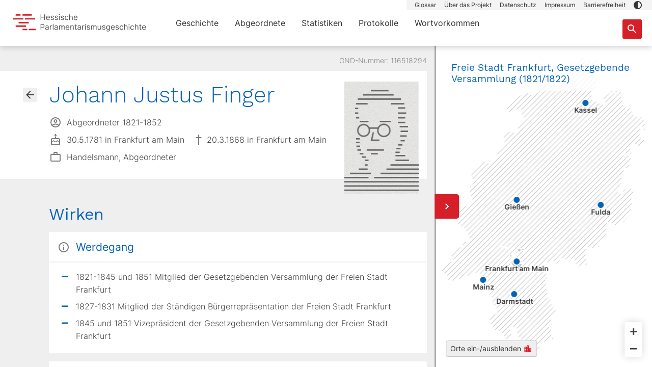

--- FILE ---
content_type: text/css; charset=utf-8
request_url: https://parlamente.hessen.de/_nuxt/filter-overlay.CVExBrSC.css
body_size: 2202
content:
.filter-wrapper[data-v-99149db0]{height:100%}.filter-overlay[data-v-99149db0]{background-color:#00000080;display:-ms-flexbox;display:flex;-ms-flex-direction:column;flex-direction:column;height:auto;left:0;max-height:100%;min-height:100%;opacity:0;overflow-y:scroll;padding:15px;position:fixed;top:0;transition:opacity .35s ease,visibility .1s ease .35s;visibility:hidden;width:100%;z-index:9999;-ms-overflow-style:none;scrollbar-width:none}@media (min-width:768px){.filter-overlay[data-v-99149db0]{background-color:var(--bs-white);height:100%;opacity:1;padding:0;position:relative;visibility:visible;z-index:1}}.filter-overlay.active[data-v-99149db0],.filter-overlay.active .filter[data-v-99149db0]{opacity:1;transition:opacity .35s ease .1s,visibility .1s ease;visibility:visible}.filter[data-v-99149db0]{display:-ms-flexbox;display:flex;-ms-flex-direction:column;flex-direction:column;-ms-flex-positive:1;background-color:var(--bs-white);flex-grow:1;height:100%;max-height:100%;opacity:0;transition:opacity .35s ease,visibility .1s ease .35s;visibility:hidden;width:100%}@media (min-width:768px){.filter[data-v-99149db0]{opacity:1;visibility:visible}}.filter-header[data-v-99149db0]{display:-ms-flexbox;display:flex;-ms-flex-pack:justify;justify-content:space-between;-ms-flex-align:center;align-items:center;background-color:var(--bs-light);-ms-flex-direction:row-reverse;flex-direction:row-reverse;padding:1.25rem}@media (min-width:768px){.filter-header[data-v-99149db0]{display:none}}.filter-header-reset[data-v-99149db0]{border:none;font-size:.875rem;outline:none;padding:0}.filter-body[data-v-99149db0]{height:100%;overflow-y:visible;padding:1.25rem;-ms-flex-positive:1;flex-grow:1}@media (min-width:768px){.filter-body[data-v-99149db0]{padding:2.5rem 1.25rem}}.filter-body-headline[data-v-99149db0]{color:var(--bs-gray);font-size:13px;font-weight:600;letter-spacing:1px;text-transform:uppercase}.filter-footer[data-v-99149db0]{background-color:var(--bs-light);padding:.875rem 1.25rem}@media (min-width:768px){.filter-footer[data-v-99149db0]{display:none}}.btn-close-overlay[data-v-99149db0]{border:none;padding:0}.btn-close-overlay .btn-icon-close-overlay[data-v-99149db0]{fill:var(--bs-gray)}
